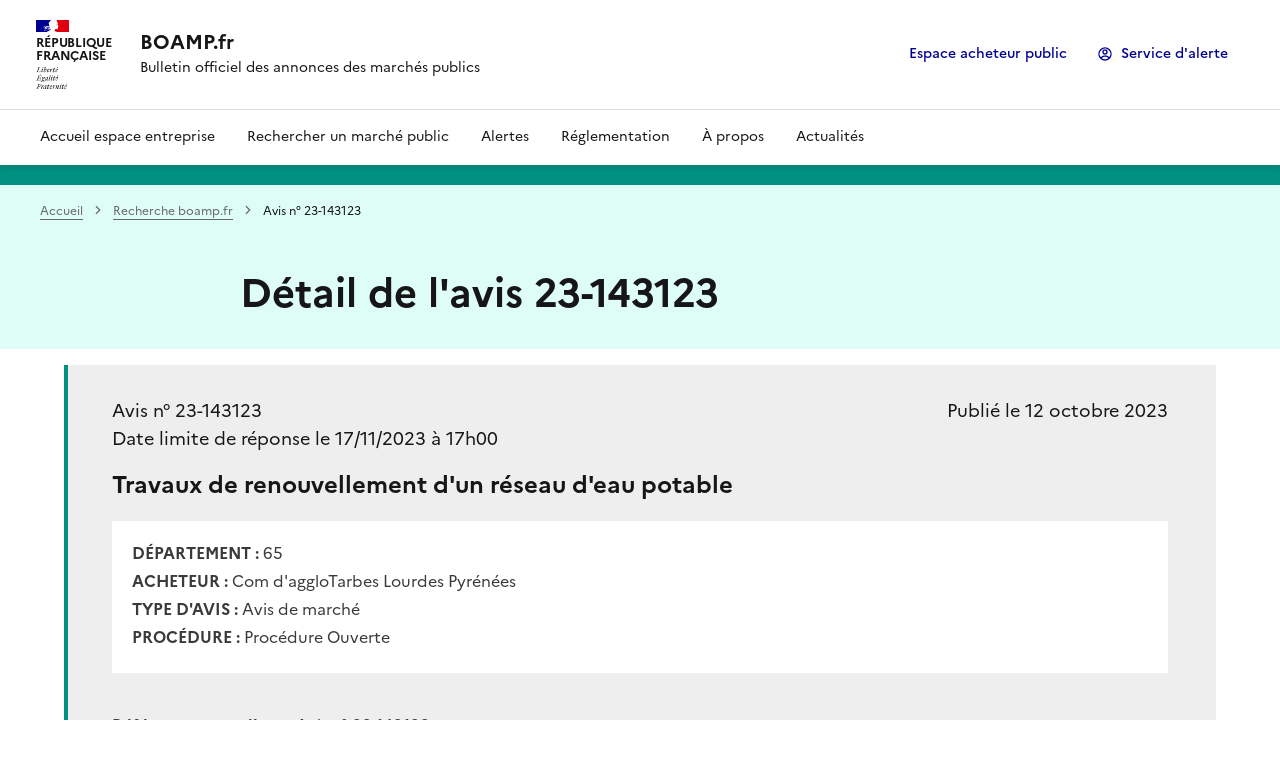

--- FILE ---
content_type: application/javascript; charset=utf-8
request_url: https://www.boamp.fr/static/react-bundles/js/5930.cd8a9955.js
body_size: 9299
content:
"use strict";(self.webpackChunkreactjs=self.webpackChunkreactjs||[]).push([[5930],{95079:function(e,t,a){a.d(t,{A3:function(){return $},BQ:function(){return m},By:function(){return w},DZ:function(){return b},Fs:function(){return _},Gv:function(){return A},HL:function(){return L},Hq:function(){return C},M6:function(){return v},Pw:function(){return l},Qf:function(){return c},S0:function(){return f},UR:function(){return h},WH:function(){return k},cu:function(){return d},kL:function(){return y},lh:function(){return p},qY:function(){return D},sz:function(){return z},vd:function(){return E},y4:function(){return g},yo:function(){return B}});var n=a(14041),r=a(22213),s=a(60593),i=a(88546),o=a(70607),u=a(29118);function c(e){const t=(0,r.Ay)(),{pageSize:a=100,pageNumber:n=1}=e,{data:i,isValidating:u,error:c,mutate:l}=(0,s.Ay)((()=>["listApiKeys",n,a]),(function(e){for(var a=arguments.length,n=new Array(a>1?a-1:0),r=1;r<a;r++)n[r-1]=arguments[r];return(0,o.d5)(t,...n)}));return{apiKeys:i?i.results:[],totalCount:i?i.total_count:0,error:c,isLoading:Boolean(!i&&!c),isValidating:u,mutate:l}}const l=()=>(0,u.Ay)(o.Iq),d=()=>(0,u.Ay)(o.XW),f=()=>(0,u.Ay)(o.Lh);function g(){const e=(0,r.Ay)(),{data:t,error:a,mutate:n}=(0,s.Ay)("listUserObjectPermissions",(()=>(0,o.zm)(e)));return{data:t,error:a,isLoading:Boolean(!t&&!a),mutate:n}}function m(){const e=(0,r.Ay)(),{data:t,error:a,mutate:n}=(0,s.Ay)("getQuotas",(()=>(0,o.Cd)(e)));return{data:t,error:a,isLoading:Boolean(!t&&!a),mutate:n}}function y(){const e=(0,r.Ay)(),{data:t,error:a,mutate:n}=(0,s.Ay)("listOauth2Applications",(()=>(0,o.jD)(e)));return{data:t,error:a,isLoading:Boolean(!t&&!a),mutate:n}}function h(){const e=(0,r.Ay)(),{data:t,error:a,mutate:n}=(0,s.Ay)("listOauth2Grants",(()=>(0,o.N0)(e)));return{data:t,error:a,isLoading:Boolean(!t&&!a),mutate:n}}const p=()=>(0,u.Ay)(o.yW),A=()=>(0,u.Ay)(o.DL),w=()=>(0,u.Ay)(o.K9);function _(e){const{pageSize:t=100,pageNumber:a=1,search:n}=e,i=(0,r.Ay)(),{data:u,error:c,mutate:l}=(0,s.Ay)(["listVisualizations",a,t,n],(function(e){for(var t=arguments.length,a=new Array(t>1?t-1:0),n=1;n<t;n++)a[n-1]=arguments[n];return(0,o.aW)(i,...a)}));return{visualizations:u?u.results:[],totalCount:u?u.total_count:0,error:c,isLoading:Boolean(!u&&!c),mutate:l}}const v=()=>(0,u.Ay)(o.v2),$=()=>(0,u.Ay)(o.Re);function b(){const e=(0,r.Ay)(),{data:t,error:a,mutate:n}=(0,s.Ay)("listNotificationsSettings",(()=>(0,o.o_)(e)));return{data:t,error:a,isLoading:Boolean(!t&&!a),mutate:n}}function E(){const e=(0,r.Ay)(),{data:t,error:a}=(0,s.Ay)("listNotificationsMetadata",(()=>(0,o.ke)(e)));return{data:t,error:a,isLoading:Boolean(!t&&!a)}}const k=()=>(0,u.Ay)(o.nl);function L(e){const t=(0,r.Ay)(),{pageSize:a=100,pageNumber:n=1}=e,{data:i,isValidating:u,error:c,mutate:l}=(0,s.Ay)((()=>["listSSOIdentities",n,a]),(function(e){for(var a=arguments.length,n=new Array(a>1?a-1:0),r=1;r<a;r++)n[r-1]=arguments[r];return(0,o.Ak)(t,...n)}));return{identities:i?i.results:[],totalCount:i?i.total_count:0,error:c,isLoading:Boolean(!i&&!c),isValidating:u,mutate:l}}const C=()=>(0,u.Ay)(o._U),S=20,N=1e3,D=()=>(0,u.Ay)(o.$A),B=()=>(0,u.Ay)(o.pw);function z(e){let t=!(arguments.length>1&&void 0!==arguments[1])||arguments[1],a=arguments.length>2?arguments[2]:void 0,s=arguments.length>3&&void 0!==arguments[3]?arguments[3]:N;const[u,c]=(0,n.useState)(!0),l=(0,n.useCallback)((e=>{if(a){const t=e.reduce(((e,t)=>e.concat(t.results)),[]);a(t)}}),[a]),{bookmarks:d,totalCount:f,loadMore:g,isLoadingMore:m,error:y,mutate:h}=function(e){let t=!(arguments.length>1&&void 0!==arguments[1])||arguments[1],a=arguments.length>2?arguments[2]:void 0,s=arguments.length>3&&void 0!==arguments[3]?arguments[3]:S;const{type:u,sort:c,search:l}=e,d=(0,r.Ay)(),{data:f,isValidating:g,error:m,size:y,setSize:h,mutate:p}=(0,i.Ay)((e=>t?["listUserBookmarks",e,s,u,c,l]:null),((e,t)=>(0,o.NX)(d,{page:t,pageSize:s,type:u,sort:c,search:l})),{revalidateAll:!0,...a&&{onSuccess:a}}),A=m?void 0:f,w=(0,n.useMemo)((()=>!m&&f?f.reduce(((e,t)=>e.concat(t.results)),[]):[]),[m,f]),_=A?A.length&&A[0].total_count||0:void 0,v=!f&&!m,$=v||y>0&&f&&void 0===f[y-1],b=0===_,E=b||f&&w.length===_,k=g&&f&&f.length===y,L=(0,n.useCallback)((()=>!E&&h(y+1)),[E,h,y]);return{bookmarks:w,totalCount:_,error:m,isLoading:v,isLoadingMore:$,isEmpty:b,hasReachedTheEnd:E,isRefreshing:k,loadMore:L,mutate:p}}(e,t,l,s);return(0,n.useEffect)((()=>{!m&&f&&f>d.length&&g(),(f===d.length||y)&&c(!1)}),[y,d.length,m,g,f]),{bookmarks:d,isLoading:u,mutate:h}}},20767:function(e,t,a){a.d(t,{F7:function(){return S},IH:function(){return F},IT:function(){return H},JQ:function(){return z},Kc:function(){return V},Nm:function(){return M},QB:function(){return b},Ve:function(){return I},ZB:function(){return D},_7:function(){return Y},_y:function(){return E},am:function(){return T},d5:function(){return N},et:function(){return C},hS:function(){return _},id:function(){return j},le:function(){return L},lt:function(){return W},on:function(){return Q},sK:function(){return B},sv:function(){return O},ww:function(){return v},x0:function(){return $}});var n=a(14041),r=a(60593),s=a(10185),i=a(26660),o=a.n(i),u=a(75816),c=a(29118),l=a(76119),d=a(22213),f=a(40696),g=a(30935),m=a(767),y=a(97258),h=a(71792),p=a(70607),A=a(95079),w=a(80622);function _(e){const t=(0,d.Ay)(),{data:a,error:n,...s}=(0,r.Ay)(["listDatasets",e],(function(e){for(var a=arguments.length,n=new Array(a>1?a-1:0),r=1;r<a;r++)n[r-1]=arguments[r];return(0,g.yA)(t,...n)}));return{data:a,isLoading:!a&&!n,error:n,...s}}function v(e,t){const a=(0,d.Ay)(),{data:n,error:s,...i}=(0,r.Ay)(["listDatasetRecords",e,t],(function(e){for(var t=arguments.length,n=new Array(t>1?t-1:0),r=1;r<t;r++)n[r-1]=arguments[r];return(0,g.X_)(a,...n)}));return{data:n,isLoading:!n&&!s,error:s,...i}}function $(e,t){const a=(0,d.Ay)(),[s,i]=(0,n.useState)(null),{data:o,error:u}=(0,r.Ay)(s?["dataset-record",e,s,t]:null,(()=>(0,g.X_)(a,{datasetId:e,where:`recordid="${s}"`,limit:1},t)));return{record:o?.results[0]||null,isLoading:!!s&&!o&&!u,fetchRecord:e=>{i(e)},clearRecord:()=>{i(null)}}}const b=()=>(0,w.A)(g.X_);function E(e,t){const a=(0,d.Ay)(),{data:n,error:s,...i}=(0,r.Ay)(["exportDatasetRecords",e,t],(function(e){for(var t=arguments.length,n=new Array(t>1?t-1:0),r=1;r<t;r++)n[r-1]=arguments[r];return(0,g.HB)(a,...n)}));return{data:n,isLoading:!n&&!s,error:s,...i}}function k(){let e=arguments.length>0&&void 0!==arguments[0]?arguments[0]:30;const[t,a]=(0,n.useState)(!1),[r,,s,i]=(0,y.A)(!1),[o,u]=(0,n.useState)(null);return(0,n.useEffect)((()=>()=>o?clearTimeout(o):void 0),[o]),{isNextQueryFallback:r,isLastQueryFallback:t,setIsLastQueryFallback:a,startFallbackTimer:()=>{u(setTimeout(i,1e3*e)),s()}}}function L(e){let{where:t,refine:a,field:n=""}=arguments.length>1&&void 0!==arguments[1]?arguments[1]:{};const r={datasetId:e,where:t,refine:a||[],limit:0,...n?{limit:1,select:`count(distinct ${(0,u.ZZ)(n)}) as count`}:null},{data:s,isLoading:i}=v(r,h.S.Catalog);return{count:(n?s?.results[0].count:s?.total_count)||null,isLoading:i}}const C=e=>{const t=(0,d.Ay)(),a=e?["retrieveDatasetAttachments",e]:null,{data:n,error:s}=(0,r.Ay)(a,(()=>(0,g.Ls)(t,e))),i=!n&&!s;return{attachments:n?.attachments||[],isLoading:i,error:s}},S=(e,t)=>{let{datasetId:a,field:n,where:i,facet:o,refine:u,timezone:c}=e;const l=(0,d.Ay)(),f=a&&n?["retrieve-dataset-bbox",(0,m.zV)({datasetId:a,field:n,where:i,facet:o,refine:u,source:t})]:null,{data:y,error:h}=(0,r.Ay)(f,(()=>(0,g.Kw)(l,{datasetId:a,field:n,where:i||void 0,facet:o||void 0,refine:u||void 0,timezone:c},t))),p=!!f&&!y&&!h;return{bbox:y?.results[0]?.bbox?(0,s.A)(y.results[0].bbox):void 0,totalCount:y?.total_count,isLoading:p,error:h}},N=(e,t)=>{let{datasetId:a,language:n="en"}=e;const s=(0,d.Ay)(),i=a&&n?["retrieveDatasetSchema",a,n,t]:null,{data:o,error:u}=(0,r.Ay)(i,(()=>(0,g.In)(s,{datasetId:a,language:n},t)));return{dataset:o,isLoading:!!i&&!o&&!u,error:u}},D=function(){let{asset:e,language:t="en"}=arguments.length>0&&void 0!==arguments[0]?arguments[0]:{},a=arguments.length>1?arguments[1]:void 0;const{slug:n}=e||{},s=(0,d.Ay)(),i=n&&t?["retrieveAssetSchema",n,t,a]:null,{data:o,error:u}=(0,r.Ay)(i,(()=>(0,g.uw)(s,{asset:e,language:t},a)));return{fields:o,isLoading:!!i&&!o&&!u,error:u}},B=(e,t)=>{const a=(0,d.Ay)(),{data:n,error:s,...i}=(0,r.Ay)(["listAssetRecords",e,t],(function(e){for(var t=arguments.length,n=new Array(t>1?t-1:0),r=1;r<t;r++)n[r-1]=arguments[r];return(0,g.RB)(a,...n)}));return{data:n,isLoading:!n&&!s,error:s,...i}},z=e=>{const t=(0,d.Ay)(),{data:a,error:n}=(0,r.Ay)(["retrieveDatasetStaticExports",e],(()=>(0,g.Wq)(t,{datasetId:e}))),s=!a&&!n;return{staticExports:a?.static_exports||[],isLoading:s,error:n}},I=e=>{const t=(0,d.Ay)(),{data:a,error:n}=(0,r.Ay)(["useRetrieveDatasetSnapshots",e],(()=>(0,g.Ah)(t,{datasetId:e}))),s=!a&&!n;return{snapshots:a?.snapshots||[],isLoading:s,error:n}};async function R(e,t,a,n,r,s,i){let c=arguments.length>7&&void 0!==arguments[7]?arguments[7]:[];if(e)return t(!0),n(r,{...s,...i?{where:(0,u.Q7)(s.where,`search(${(0,u.Yj)(i)})`)}:{}},...c);try{return t(!1),await n(r,{...s,...i?{where:(0,u.Q7)(s.where,`vector_similarity_threshold(${(0,u.Yj)(i)})`)}:{}},...c)}catch(e){if(o().isAxiosError(e)&&503===e.response?.status&&e.response.data.error_key===d.W9[503].UNAVAILABLE_EMBEDDING_PROVIDER)return a(),t(!0),n(r,{...s,...i?{where:(0,u.Q7)(s.where,`search(${(0,u.Yj)(i)})`)}:{}},...c);throw e}}const x=["asset_type","category","updated_at","uid","slug","title","description","content_link"],q=['"ods_dataset" as asset_type','"data" as category',"modified as updated_at","dataset_id as uid","title","description","publisher as creator"],U=8;function Q(e,t,a){const s=(0,d.Ay)(),{i18n:i}=(0,n.useContext)(l.gJ);let o,u;const c={orderBy:"score DESC",limit:U,lang:i.shortLanguageCode};e?(o=g.qs,u={...c,select:`${x.join(", ")}, score() as score`}):(o=g.yA,u={...c,select:`${q.join(", ")}, score() as score`});const{isNextQueryFallback:m,isLastQueryFallback:y,setIsLastQueryFallback:h,startFallbackTimer:p}=k(30),{data:A,error:w,isValidating:_}=(0,r.Ay)(t?["quickFindSearch",e,t]:null,(()=>R(m,h,p,o,s,u,t,[a])),{use:[f._y]});return{data:t?A:void 0,isLoading:t&&!A&&!w||_,error:w,isFallback:y}}function M(e){let t=arguments.length>1&&void 0!==arguments[1]&&arguments[1];const a=(0,d.Ay)(),{search:n,...s}=e,{isNextQueryFallback:i,isLastQueryFallback:o,setIsLastQueryFallback:u,startFallbackTimer:c}=k(30),{data:l,error:y,isValidating:h}=(0,r.Ay)(["listAssets",(0,m.zV)(e)],(()=>R(i,u,c,g.qs,a,s,n,[void 0,t])),{use:[f._y]});return{data:l,isLoading:!l&&!y||h,error:y,isFallback:o}}const Y=e=>{let{facet:t=[],where:a="",refine:n=[],lang:s,search:i,timezone:o}=e;const u=(0,d.Ay)(),{isNextQueryFallback:c,setIsLastQueryFallback:l,startFallbackTimer:y}=k(30),h=(0,m.zV)({where:a,facet:t,refine:n,lang:s,search:i,timezone:o}),{data:p,error:A}=(0,r.Ay)(h,(()=>R(c,l,y,g.Cy,u,{facet:t,where:a,refine:n,lang:s,timezone:o},i)),{use:[f._y]});return{data:p,isLoading:Boolean(h)&&!p&&!A,error:A}},F=(e,t)=>{let{asset:a,facet:n,where:s,refine:i,lang:o,timezone:u}=e;const c=(0,d.Ay)(),l=a?(0,m.zV)({slug:a.slug,facet:n||[],where:s||"",refine:i||[],lang:o,timezone:u,source:t}):null,{data:y,error:h}=(0,r.Ay)(["assetFacets",l],(()=>(0,g.v2)(c,{asset:a,facet:n,where:s,refine:i,lang:o,timezone:u},t)),{use:[f._y]});return{data:y,isLoading:Boolean(l)&&!y&&!h,error:h}},T=(e,t)=>{const a=(0,d.Ay)(),{data:n,error:s}=(0,r.Ay)(["retrieveMetadataTemplates",e],(()=>(0,g.rs)(a,e,t))),i=!n&&!s;return{metadataTemplates:n?.metadata_templates||[],isLoading:i,error:s}},H=e=>{const t=(0,d.Ay)(),{data:a,error:n}=(0,r.Ay)(["apiClientQuery",e.toString()],(()=>(0,g.Sr)(t,e)));return{data:a||null,isLoading:!a&&!n,error:n}},O=e=>{const t=(0,d.Ay)(),{i18n:a}=(0,n.useContext)(l.gJ),{bookmarks:s,isLoading:i}=(0,A.sz)({type:p.xQ.ASSET}),o=s.length>0?["retrieveBookmarkedAssets",(0,m.zV)(s)]:null,u=s.map((e=>e.value.asset_uid)),{data:c,error:y,mutate:h}=(0,r.Ay)(o,(async()=>(0,g.qs)(t,{select:e?e.join(","):void 0,where:`uid in (${u.map((e=>`'${e}'`)).join(", ")})`,limit:-1,lang:a.shortLanguageCode})),{use:[f._y]});return{data:c,isLoading:i||o&&!c&&!y,error:y,mutate:h}},V=function(e){let t=arguments.length>1&&void 0!==arguments[1]?arguments[1]:4;const a=(0,d.Ay)(),{slug:s}=e,i=["retrieveSimilarAssets",s],{i18n:o}=(0,n.useContext)(l.gJ),{data:u,error:c,mutate:f}=(0,r.Ay)(i,(async()=>(0,g.qs)(a,{orderBy:`asset_similarity("${s}")`,where:`not(slug="${s}")`,limit:t,lang:o.shortLanguageCode,includeAppMetas:!0})));return{data:u?.results,isLoading:!u&&!c,error:c,mutate:f}};function j(){const e=(0,d.Ay)(),{data:t,error:a,...n}=(0,r.Ay)(["getPendingDomainAccessRequest"],(()=>(0,g.$N)(e)));return{data:t,isLoading:!t&&!a,error:a,...n}}const W=()=>(0,c.Ay)(g.ec)},70607:function(e,t,a){a.d(t,{$A:function(){return k},Ak:function(){return v},Cd:function(){return c},DL:function(){return f},Iq:function(){return s},K9:function(){return m},Lh:function(){return o},N0:function(){return g},NX:function(){return E},Re:function(){return p},XW:function(){return i},_U:function(){return $},aW:function(){return y},d5:function(){return r},jD:function(){return l},ke:function(){return w},nl:function(){return _},o_:function(){return A},pw:function(){return L},v2:function(){return h},xQ:function(){return b},yW:function(){return d},zm:function(){return u}});var n=a(44768);async function r(e,t,a){return(await e.get(`${n.DR}/apikeys/`,{params:{limit:a,offset:(t-1)*a}})).data}async function s(e,t){return(await e.post(`${n.DR}/apikeys/`,t)).data}async function i(e,t,a){return(await e.put(`${n.DR}/apikeys/${t}/`,a)).data}async function o(e,t){return(await e.delete(`${n.DR}/apikeys/${t}/`)).data}async function u(e){return(await e.get(`${n.DR}/users/me/object_permissions/`)).data}async function c(e){return(await e.get(`${n.DR}/users/me/quotas/`)).data}async function l(e){return(await e.get(`${n.$J}/applications/`)).data}async function d(e,t){return(await e.post(`${n.$J}/applications/`,t)).data}async function f(e,t){return(await e.post(`${n.$J}/applications/${t}/remove/`)).data}async function g(e){return(await e.get(`${n.$J}/grants/`)).data}async function m(e,t){return(await e.post(`${n.$J}/grants/${t}/revoke/`)).data}async function y(e,t,a,r){return(await e.get(`${n.DR}/visualizations/`,{params:{limit:a,offset:(t-1)*a,search:r}})).data}async function h(e,t){return(await e.delete(`${n.DR}/visualizations/${t}/delete_map/`)).data}async function p(e,t){return(await e.delete(`${n.DR}/visualizations/${t}/delete_chart/`)).data}async function A(e){return(await e.get(`${n.DR}/users/me/notifications/`)).data}async function w(e){return(await e.get(`${n.DR}/users/me/notifications_metadata/`)).data}async function _(e,t){return(await e.post(`${n.DR}/users/me/notifications/`,t)).data}async function v(e,t,a){return(await e.get(`${n.DR}/users/me/identities/`,{params:{limit:a,offset:(t-1)*a}})).data}async function $(e,t){return(await e.delete(`${n.DR}/users/me/identities/${t}/`)).data}let b=function(e){return e.ASSET="asset",e.DATA="data",e.PAGE="page",e.DATASET="dataset",e.LIST="list",e}({});async function E(e,t){const{page:a,pageSize:r,type:s,sort:i,search:o}=t;return(await e.get(`${n.DR}/bookmarks/`,{params:{limit:r,offset:a*r,type:s,sort:i,search:o}})).data}async function k(e,t){return(await e.post(`${n.DR}/bookmarks/`,t)).data}async function L(e,t){return(await e.delete(`${n.DR}/bookmarks/${t}/`)).data}},30935:function(e,t,a){a.d(t,{$N:function(){return L},Ah:function(){return b},Cy:function(){return h},HB:function(){return m},In:function(){return w},Kw:function(){return c},Ls:function(){return u},RB:function(){return g},Sr:function(){return A},Wq:function(){return $},X_:function(){return d},bg:function(){return _},ec:function(){return C},kr:function(){return k},qs:function(){return y},rs:function(){return E},uw:function(){return v},v2:function(){return p},yA:function(){return l}});var n=a(75816),r=a(44768),s=a(71792),i=a(86468),o=a(30479);const u=async(e,t)=>(await e.get(`${r.YU}/catalog/datasets/${t}/attachments/`)).data,c=async(e,t,a)=>{let{datasetId:n,field:s,where:i,facet:u,refine:c,timezone:l}=t,d=(0,o.tc)(a).dataset(n).records().select(`bbox(${s}) as bbox`).limit(1).where(i);return c&&c.forEach((e=>{d=d.refine(e)})),u&&u.forEach((e=>{d=d.facet(e)})),l&&(d=d.timezone(l)),(await e.get(`${r.YU}/${d}`)).data},l=async(e,t,a)=>{let{select:s,where:i,orderBy:o,groupBy:u,limit:c,offset:l,lang:d}=t,f=(0,n.GC)().datasets().select(s).groupBy(u).limit(c).where(i).offset(l).orderBy(o);return d&&(f=f.lang(d)),(await e.get(`${r.YU}/${f}`,{...a?{signal:a.signal}:{}})).data},d=async(e,t,a,n)=>{let{datasetId:s,select:i,where:u,orderBy:c,groupBy:l,limit:d,offset:f,lang:g,refine:m,exclude:y,facet:h,timezone:p}=t,A=(0,o.tc)(a).dataset(s).records().select(i).groupBy(l).limit(d).where(u).offset(f).orderBy(c);g&&(A=A.lang(g)),m&&m.forEach((e=>{A=A.refine(e)})),y&&y.forEach((e=>{A=A.exclude(e)})),h&&h.forEach((e=>{A=A.facet(e)})),p&&(A=A.timezone(p));const w=A.toString(),_=`${r.YU}/${w}`;return(await e.get(_,{...n?{signal:n.signal}:{}})).data},f=(e,t,a)=>{a&&e.set(t,a)},g=async(e,t,a,n)=>{const{asset:s,...o}=t;switch(s.asset_type){case i.qy.Dataset:return d(e,{datasetId:s.slug,...o},a,n);case i.qy.SnowflakeTable:{const t=new URLSearchParams,{select:n,where:i,facet:u,lang:c,refine:l,offset:d,orderBy:g,groupBy:m,limit:y,timezone:h}=o;return f(t,"select",n),f(t,"where",i),f(t,"lang",c),f(t,"offset",d?.toString()),f(t,"order_by",g),f(t,"group_by",m),f(t,"limit",y?.toString()),f(t,"timezone",h),(u||[]).map((e=>t.append("facet",e))),(l||[]).map((e=>t.append("refine",e))),(await e.get(`${r.YU}/${a}/assets/${s.slug}/records?${t}`)).data}default:throw Error(`Asset "${s.slug}" doesn't have a type that allows direct access (${s.asset_type})`)}},m=async(e,t,a,n)=>{let{datasetId:s,select:i,where:u,orderBy:c,groupBy:l,limit:d,lang:f,refine:g,facet:m,exportFormat:y,mainGeoField:h,timezone:p}=t,A=(0,o.tc)(a).dataset(s).export(y).select(i).groupBy(l).limit(d).where(u).orderBy(c);f&&(A=A.lang(f)),g&&g.forEach((e=>{A=A.refine(e)})),m&&m.forEach((e=>{A=A.facet(e)})),p&&(A=A.timezone(p)),h&&"geojson"===y&&(A=A.set("main_geo_field",h));const w=A.toString();return(await e.get(`${r.YU}/${w}`,{...n?{signal:n.signal}:{}})).data},y=async function(e,t,a){let{select:s,where:i,facet:o,orderBy:u,groupBy:c,refine:l,limit:d,offset:f,lang:g,timezone:m,includeAppMetas:y=!1}=t,h=arguments.length>3&&void 0!==arguments[3]&&arguments[3],p=(0,n.GC)().assets().select(s).groupBy(c).limit(d).where(i).offset(f).orderBy(u);l&&l.forEach((e=>{p=p.refine(e)})),o&&o.forEach((e=>{p=p.facet(e)})),g&&(p=p.lang(g)),m&&(p=p.timezone(m)),h||(p=p.where((e=>(0,n.Q7)(e,"is_excluded_from_catalog=false or is_excluded_from_catalog is null")))),y&&(p=p.set("include_app_metas","true"));const A=p.toString();return(await e.get(`${r.YU}/${A}`,{...a?{signal:a.signal}:{}})).data},h=async function(e,t,a){let{facet:s,where:i,refine:o,lang:u,timezone:c}=t,l=arguments.length>3&&void 0!==arguments[3]&&arguments[3],d=(0,n.GC)().assets().where(i);return o&&o.forEach((e=>{d=d.refine(e)})),s&&s.forEach((e=>{d=d.facet(e)})),u&&(d=d.lang(u)),c&&(d=d.timezone(c)),l||(d=d.where((e=>(0,n.Q7)(e,"is_excluded_from_catalog=false or is_excluded_from_catalog is null")))),(await e.get(`${r.YU}/${d.toString().replace("/assets/","/assets_facets/")}`,{...a?{signal:a.signal}:{}})).data},p=async(e,t,a)=>{const{asset:n,...s}=t;switch(n.asset_type){case i.qy.Dataset:return(async(e,t,a,n)=>{let{datasetId:s,facet:i,where:u,refine:c,lang:l,timezone:d}=t,f=(0,o.tc)(a).dataset(s).facets().where(u);return c&&c.forEach((e=>{f=f.refine(e)})),i&&i.forEach((e=>{f=f.facet(e)})),l&&(f=f.lang(l)),d&&(f=f.timezone(d)),(await e.get(`${r.YU}/${f.toString()}`,{})).data})(e,{datasetId:n.slug,...s},a);case i.qy.SnowflakeTable:{const t=new URLSearchParams,{where:i,facet:o,lang:u,refine:c,timezone:l}=s;return f(t,"where",i),f(t,"lang",u),f(t,"timezone",l),(o||[]).map((e=>t.append("facet",e))),(c||[]).map((e=>t.append("refine",e))),(await e.get(`${r.YU}/${a}/assets/${n.slug}/facets?${t}`)).data}default:throw Error(`Asset "${n.slug}" doesn't have a type that allows direct access (${n.asset_type})`)}},A=async(e,t,a)=>(await e.get(`${r.YU}/${t.toString()}`,{...a?{signal:a.signal}:{}})).data,w=async(e,t,a)=>{let{datasetId:n,language:s}=t;return(await e.get(`${r.YU}/${a}/datasets/${n}`,{params:{lang:s,include_app_metas:!0}})).data},_=async(e,t,a)=>{let{assetSlug:n,language:o,include_app_metas:u=!1,include_schema:c=!1}=t;if(a===s.S.Monitoring){return{metas:(l=(await e.get(`${r.YU}/${s.S.Monitoring}/datasets/${n}`,{params:{lang:o,include_app_metas:!0}})).data).metas,...l.metas.asset,uid:l.dataset_uid,asset_type:i.qy.Dataset,slug:l.dataset_id,is_content_visible:!0}}var l;return(await e.get(`${r.YU}/${a}/assets/${n}`,{params:{lang:o,include_schema:c,...u?{include_app_metas:!0}:{}}})).data},v=async(e,t,a)=>{let{asset:n,language:r}=t;switch(n.asset_type){case i.qy.Dataset:return(await w(e,{datasetId:n.slug,language:r},a)).fields;case i.qy.SnowflakeTable:return(await _(e,{assetSlug:n.slug,language:r,include_schema:!0},a)).fields;default:throw Error(`Asset "${n.slug}" doesn't have a type that allows direct access (${n.asset_type})`)}},$=async(e,t)=>{let{datasetId:a}=t;return(await e.get(`${r.YU}/catalog/datasets/${a}/static_exports/`)).data},b=async(e,t)=>{let{datasetId:a}=t;return(await e.get(`${r.YU}/catalog/datasets/${a}/snapshots/`)).data},E=async function(e,t){let a=arguments.length>2&&void 0!==arguments[2]?arguments[2]:void 0,n=`${r.YU}/catalog/metadata_templates/${t}`;return a&&(n=`${n}?lang=${a}`),(await e.get(n)).data},k=async(e,t,a)=>{let{userQuery:n,datasetId:s}=t;const i=await e.get(`${r.YU}/catalog/datasets/${s}/nl_to_studio`,{params:{nl_query:n},signal:a}),{visualization_properties:o,base_studio_page:u}=i.data;return{visualizationProperties:o.result,baseStudioPage:u.result}};async function L(e){return(await e.get(`${r.BD}domain-access-request/`)).data}async function C(e,t){const a={};return t&&(a.message=t),(await e.post(`${r.BD}domain-access-request/`,a)).data}},80622:function(e,t,a){a.d(t,{A:function(){return i}});var n=a(14041),r=a(22213);const s={isLoading:!1,error:null};function i(e){const t=(0,r.Ay)(),[a,i]=(0,n.useState)(s),o=(0,n.useCallback)((async function(){i({...s,isLoading:!0});try{for(var a=arguments.length,n=new Array(a),r=0;r<a;r++)n[r]=arguments[r];const o=await e(t,...n);return i(s),[o,null]}catch(e){return i({isLoading:!1,error:e}),[null,{error:e}]}}),[e,t]);return[o,a.isLoading,a.error]}},4882:function(e,t,a){a.d(t,{A:function(){return f}});var n=a(89575),r=a(14041),s=a(99870),i=a.n(s);function o(e){let{tag:t="h3",className:a="",justify:s="flex-start",children:o,...u}=e;return r.createElement(t,(0,n.A)({className:i()(a,"rods-card-header"),style:{justifyContent:s}},u),o)}o.displayName="CardHeader";var u=o;function c(e){let{className:t="",children:a,...s}=e;return r.createElement("h4",(0,n.A)({className:i()(t,"rods-card-subheader")},s),a)}c.displayName="CardSubHeader";var l=c;const d=function(e){let{className:t="",fullWidth:a=!1,children:s,...o}=e;return r.createElement("div",(0,n.A)({className:i()("rods-card",{"rods-card--full-width":a},t)},o),s)};d.displayName="Card",d.Header=u,d.SubHeader=l;var f=d},32872:function(e,t,a){var n=a(89575),r=a(14041),s=a(99870),i=a.n(s),o=a(97258),u=a(32315),c=a(24431),l=a(46648);const d=function(e){let{className:t="",variant:a="critical",initialOpen:s=!1,onMoreDetailsClick:c=null,usedInModal:d=!1,children:f,...g}=e;const[m,y]=(0,o.A)(s),h={variant:a,isOpen:m,toggleIsOpen:y,onMoreDetailsClick:c,hasBody:r.Children.toArray(f).filter((e=>r.isValidElement(e)&&e?.type===l.A)).length>0};return r.createElement(u.Kq,{value:h},r.createElement("div",(0,n.A)({className:i()("rods-message",`rods-message--${a}`,{"rods-message__in-modal":d},t)},g),f))};d.displayName="Message",d.Header=c.A,d.Body=l.A,t.A=d},46648:function(e,t,a){var n=a(89575),r=a(14041),s=a(99870),i=a.n(s),o=a(44896),u=a(41039),c=a(32315);function l(e){const{className:t,title:a,children:s,...l}=e,{isOpen:d}=(0,r.useContext)(c.Ay),f=(0,r.useRef)(null),g=(0,u.A)(d),[m,y]=(0,o.zh)((()=>({to:{height:d?"auto":0,opacity:d?1:0}})));return(0,r.useEffect)((()=>{void 0!==g&&g!==d&&y.start({from:{height:g?f?.current?.offsetHeight:0,opacity:g?1:0},to:async e=>(await e({height:d?f?.current?.offsetHeight:0,opacity:d?1:0}),d&&await e({height:"auto",opacity:1}))})}),[g,d,y]),r.createElement(o.CS.div,{style:{overflow:"hidden",...m}},r.createElement("div",{className:"rods-message__body",ref:f},r.createElement("div",(0,n.A)({className:i()("rods-message__body-content",t)},l),a&&r.createElement("span",{className:"rods-message__body-title"},a),s)))}l.displayName="MessageBody",t.A=l},7342:function(e,t,a){var n=a(14041),r=a(99870),s=a.n(r),i=a(4882),o=a(32872),u=a(24431),c=a(46648);const l=function(e){let{fullWidth:t=!1,cardClassName:a,children:r,...u}=e;return n.createElement(i.A,{className:s()("rods-message-card",a),fullWidth:t},n.createElement(o.A,u,r))};l.displayName="MessageCard",l.Header=u.A,l.Body=c.A,t.A=l},32315:function(e,t,a){a.d(t,{Kq:function(){return r}});const n=(0,a(14041).createContext)({variant:"critical",isOpen:!1,toggleIsOpen:null,onMoreDetailsClick:null,hasBody:!1}),{Provider:r,Consumer:s}=n;t.Ay=n},24431:function(e,t,a){var n=a(89575),r=a(14041),s=a(99870),i=a.n(s),o=a(76119),u=a(58625),c=a(54608),l=a(32315);const d={info:r.createElement(c.uQc,null),success:r.createElement(c.D$r,null),warning:r.createElement(c._0O,null),critical:r.createElement(c.Wz$,null)};function f(e){let{className:t="",title:a=null,icon:s=null,children:f=null,...g}=e;const{i18n:m}=(0,r.useContext)(o.gJ),{variant:y,isOpen:h,toggleIsOpen:p,onMoreDetailsClick:A,hasBody:w}=(0,r.useContext)(l.Ay),_=h?m.translate("Hide details"):m.translate("Show details");return r.createElement("div",{className:i()("rods-message__header",{"rods-message__header-with-subtitle":f},t)},s||y&&d[y],r.createElement("div",(0,n.A)({className:"rods-message__header-content"},g),a&&r.createElement("span",{className:"rods-message__header-title"},a),!A&&f),A&&r.createElement("div",{className:"rods-message__header-action"},r.createElement(u.SC,{onClick:A,className:"rods-message__button"},m.translate("More details"))),w&&!A&&r.createElement("div",{className:"rods-message__header-action"},r.createElement(u.SC,{onClick:p||(()=>null),className:"rods-message__toggle-body-button",tooltip:_,"aria-label":_},h?r.createElement(c.b3d,null):r.createElement(c.gQ,null))))}f.displayName="MessageHeader",t.A=f},30555:function(e,t,a){a.d(t,{q1:function(){return n.A},Em:function(){return w},Ay:function(){return _}});var n=a(7342),r=a(14041),s=a(39067),i=a.n(s),o=a(10132),u=a(99870),c=a.n(u),l=a(97258),d=a(76119),f=a(4882),g=a(52339),m=a(35407),y=a(46585),h=a(68778),p=a(32872);function A(e){let{variant:t="warning",title:a,subtitle:n=null,whatCanYouDo:s=[],ctaLabel:i,ctaUrl:u,cardClassName:A}=e;const{i18n:w}=(0,r.useContext)(d.gJ),[_,v]=(0,l.A)(!1),$=(0,o.d4)((e=>e.entities.currentUser.permissions)).includes(m.Ay.EDIT_DOMAIN),b=(0,o.d4)((e=>e.entities.domain.plan_name)),E=y.Ay.includes(b),k=s.length>0&&!$?[...s,w.translate("Contact your domain administrator.")]:s,L=k&&k.map(((e,t)=>r.createElement("li",{key:`wcyd-${t}`},e)));return r.createElement(r.Fragment,null,r.createElement(f.A,{className:c()("rods-message-card rods-quota-message",A),fullWidth:!0},r.createElement(p.A,{variant:t,onMoreDetailsClick:L?.length?v:null},r.createElement(p.A.Header,{title:a}))),r.createElement(g.Ay,{isOpen:_,onRequestClose:v},r.createElement(g.cw,null,r.createElement(p.A,{variant:t,initialOpen:!0,usedInModal:!0},r.createElement(p.A.Header,{title:a},n),r.createElement(p.A.Body,{title:w.translate("What can you do?")},r.createElement("ul",null,L),(()=>{const e=u&&i,t=(u&&i)??w.translate("View your current plan"),a=(i&&u)??h.A.PLAN.url;return(E&&$||e)&&r.createElement("a",{href:a,className:"rods-button"},t)})())))))}A.propTypes={title:i().string.isRequired,subtitle:i().string,variant:i().string,whatCanYouDo:i().arrayOf(i().string),ctaLabel:i().string,ctaUrl:i().string,cardClassName:i().string},A.defaultProps={subtitle:null,variant:"warning",whatCanYouDo:[],ctaLabel:void 0,ctaUrl:void 0,cardClassName:void 0};var w=A,_=p.A},63498:function(e,t,a){a.d(t,{H:function(){return r}});var n=a(43144);let r;a(25873),r=function(e){return{render:t=>{n.render(t,e)},unmount:()=>{n.unmountComponentAtNode(e)}}}}}]);